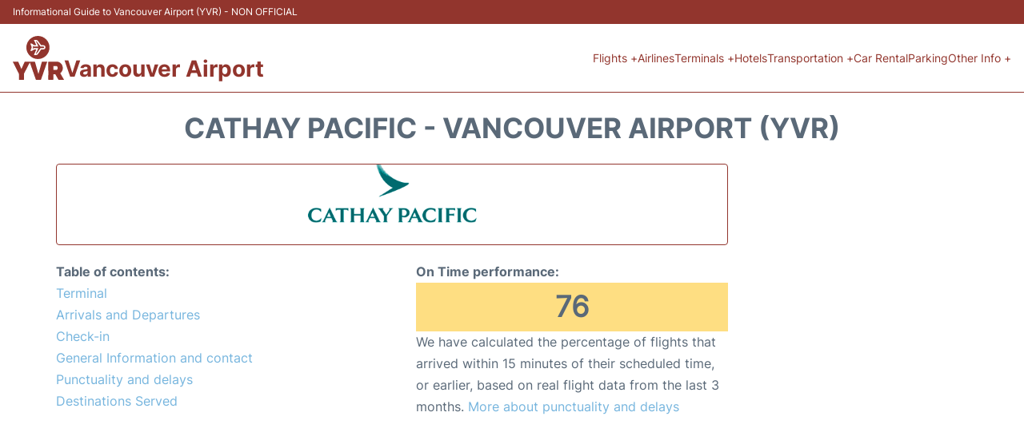

--- FILE ---
content_type: text/html; charset=UTF-8
request_url: https://www.vancouver-airport.com/yvr-airlines/cathay-pacific
body_size: 13952
content:
<!DOCTYPE html PUBLIC "-//W3C//DTD XHTML 1.0 Transitional//EN" "http://www.w3.org/TR/xhtml1/DTD/xhtml1-transitional.dtd">
<html xmlns="http://www.w3.org/1999/xhtml">
<head>
<meta http-equiv="Content-Type" content="text/html; charset=UTF-8" />
		<title>Cathay Pacific - Vancouver Airport (YVR)</title>
	<meta name="description" content="Important information regarding Cathay Pacific (IATA code CX) at Vancouver Airport (YVR): Terminal, Contact, Check-in" />
	<meta name="keywords" content="Cathay Pacific Vancouver Airport, Cathay Pacific YVR, Cathay Pacific YVR airport, Cathay Pacific terminal Vancouver Airport, Cathay Pacific terminal YVR airport" />
		<link rel="stylesheet" href="/css/plantilla/flights-2708.css">
	<link rel="canonical" href="https://www.vancouver-airport.com/yvr-airlines/cathay-pacific" />
		<meta name="viewport" content="width=device-width, initial-scale=1.0">
<link rel="apple-touch-icon" sizes="180x180" href="/apple-touch-icon.png">
<link rel="icon" type="image/png" href="/favicon-32x32.png" sizes="32x32">
<link rel="icon" type="image/png" href="/favicon-16x16.png" sizes="16x16">
<link rel="manifest" href="/manifest.json">
<meta name="theme-color" content="#ffffff">
<link rel="stylesheet" href="/css/plantilla/variables.css">
<style>
    *, *::after, *::before {margin: 0;padding: 0;box-sizing: inherit;}html {font-size: 100%;}@media (min-width: 112.5em) {html {font-size: 120%;}}body {margin: 0 auto;background-color: var(--cw);box-sizing: border-box;font-family: var(--fp);line-height: 1.7;font-weight: 400;color: var(--ct);}strong, b {font-family: var(--fpb);}.container {margin: 0 auto;max-width: 73.75rem !important;padding: 0 1.25rem;}.u-center-text {text-align: center;}.u-align-right {text-align: right;}.u-margin-bottom-big {margin-bottom: 5rem;}@media (max-width: 53.125em) {.u-margin-bottom-big {margin-bottom: 3.125rem !important;}}.u-margin-bottom-medium {margin-bottom: 1.25rem;}@media (max-width: 53.125em) {.u-margin-bottom-medium {margin-bottom: 0.938rem !important;}}.u-margin-bottom-small {margin-bottom: 0.625rem;}.u-margin-top-big {margin-top: 5rem;}.u-margin-top-huge {margin-top: 6.25rem;}.u-no-margin {margin: 0 !important;}.u-padding-top {padding-top: .625rem;}.u-padding-topbot {padding: .625rem 0;}.u-clear::after {content: "";display: table;clear: both;}.u-sticky {position: sticky;top: 2rem;}.u-flex-center {display: flex;justify-content: center;}.ad {margin-bottom: 1.25rem;overflow:auto;text-align:center;}@media (max-width: 53.125em) {.ad{overflow:unset;}}.ad-right {border: 2px solid var(--ct);min-height: 40rem;}@media (max-width: 53.125em) {.ad-right {min-height: 20rem;}}.row {max-width: var(--gw);margin: 0 auto;}.row:not(:last-child) {margin-bottom: var(--gv);}@media (max-width: 53.125em) {.row:not(:last-child) {margin-bottom: var(--gvs);}}.row [class^="col-"] {float: left;}.row [class^="col-"]:not(:last-child) {margin-right: var(--gh);}@media (max-width: 53.125em) {.row [class^="col-"]:not(:last-child) {margin-right: 0;margin-bottom: var(--gvs);}}@media (max-width: 53.125em) {.row [class^="col-"] {width: 100% !important;}}.row .col-1-of-2 {width: calc((100% - var(--gh)) / 2);}.row .col-1-of-3 {width: calc((100% - 2 * var(--gh)) / 3);}.row .col-2-of-3 {width: calc(2 * ((100% - 2 * var(--gh)) / 3) + var(--gh));}.row .col-1-of-4 {width: calc((100% - 3 * var(--gh)) / 4);}.row .col-2-of-4 {width: calc(2 * ((100% - 3 * var(--gh)) / 4) + var(--gh));}.row .col-3-of-4 {width: calc(3 * ((100% - 3 * var(--gh)) / 4) + 2 * var(--gh));}.row .col-2-of-5 {width: calc(2 * ((100% - 4 * var(--gh)) / 5) + var(--gh));}.row .col-3-of-5 {width: calc(3 * ((100% - 4 * var(--gh)) / 5) + 2 * var(--gh));}.row::after {content: "";display: table;clear: both;}.section-content {padding: 1.25rem 0;background-color: var(--cw);}
</style>
<link rel="stylesheet" href="/css/plantilla/content-2708.css">
<script defer data-domain="vancouver-airport.com" src="https://plausible.io/js/script.hash.outbound-links.js"></script>
<script>window.plausible = window.plausible || function() { (window.plausible.q = window.plausible.q || []).push(arguments) }</script>

<script>(function(){
'use strict';var g=function(a){var b=0;return function(){return b<a.length?{done:!1,value:a[b++]}:{done:!0}}},l=this||self,m=/^[\w+/_-]+[=]{0,2}$/,p=null,q=function(){},r=function(a){var b=typeof a;if("object"==b)if(a){if(a instanceof Array)return"array";if(a instanceof Object)return b;var c=Object.prototype.toString.call(a);if("[object Window]"==c)return"object";if("[object Array]"==c||"number"==typeof a.length&&"undefined"!=typeof a.splice&&"undefined"!=typeof a.propertyIsEnumerable&&!a.propertyIsEnumerable("splice"))return"array";
if("[object Function]"==c||"undefined"!=typeof a.call&&"undefined"!=typeof a.propertyIsEnumerable&&!a.propertyIsEnumerable("call"))return"function"}else return"null";else if("function"==b&&"undefined"==typeof a.call)return"object";return b},u=function(a,b){function c(){}c.prototype=b.prototype;a.prototype=new c;a.prototype.constructor=a};var v=function(a,b){Object.defineProperty(l,a,{configurable:!1,get:function(){return b},set:q})};var y=function(a,b){this.b=a===w&&b||"";this.a=x},x={},w={};var aa=function(a,b){a.src=b instanceof y&&b.constructor===y&&b.a===x?b.b:"type_error:TrustedResourceUrl";if(null===p)b:{b=l.document;if((b=b.querySelector&&b.querySelector("script[nonce]"))&&(b=b.nonce||b.getAttribute("nonce"))&&m.test(b)){p=b;break b}p=""}b=p;b&&a.setAttribute("nonce",b)};var z=function(){return Math.floor(2147483648*Math.random()).toString(36)+Math.abs(Math.floor(2147483648*Math.random())^+new Date).toString(36)};var A=function(a,b){b=String(b);"application/xhtml+xml"===a.contentType&&(b=b.toLowerCase());return a.createElement(b)},B=function(a){this.a=a||l.document||document};B.prototype.appendChild=function(a,b){a.appendChild(b)};var C=function(a,b,c,d,e,f){try{var k=a.a,h=A(a.a,"SCRIPT");h.async=!0;aa(h,b);k.head.appendChild(h);h.addEventListener("load",function(){e();d&&k.head.removeChild(h)});h.addEventListener("error",function(){0<c?C(a,b,c-1,d,e,f):(d&&k.head.removeChild(h),f())})}catch(n){f()}};var ba=l.atob("aHR0cHM6Ly93d3cuZ3N0YXRpYy5jb20vaW1hZ2VzL2ljb25zL21hdGVyaWFsL3N5c3RlbS8xeC93YXJuaW5nX2FtYmVyXzI0ZHAucG5n"),ca=l.atob("WW91IGFyZSBzZWVpbmcgdGhpcyBtZXNzYWdlIGJlY2F1c2UgYWQgb3Igc2NyaXB0IGJsb2NraW5nIHNvZnR3YXJlIGlzIGludGVyZmVyaW5nIHdpdGggdGhpcyBwYWdlLg=="),da=l.atob("RGlzYWJsZSBhbnkgYWQgb3Igc2NyaXB0IGJsb2NraW5nIHNvZnR3YXJlLCB0aGVuIHJlbG9hZCB0aGlzIHBhZ2Uu"),ea=function(a,b,c){this.b=a;this.f=new B(this.b);this.a=null;this.c=[];this.g=!1;this.i=b;this.h=c},F=function(a){if(a.b.body&&!a.g){var b=
function(){D(a);l.setTimeout(function(){return E(a,3)},50)};C(a.f,a.i,2,!0,function(){l[a.h]||b()},b);a.g=!0}},D=function(a){for(var b=G(1,5),c=0;c<b;c++){var d=H(a);a.b.body.appendChild(d);a.c.push(d)}b=H(a);b.style.bottom="0";b.style.left="0";b.style.position="fixed";b.style.width=G(100,110).toString()+"%";b.style.zIndex=G(2147483544,2147483644).toString();b.style["background-color"]=I(249,259,242,252,219,229);b.style["box-shadow"]="0 0 12px #888";b.style.color=I(0,10,0,10,0,10);b.style.display=
"flex";b.style["justify-content"]="center";b.style["font-family"]="Roboto, Arial";c=H(a);c.style.width=G(80,85).toString()+"%";c.style.maxWidth=G(750,775).toString()+"px";c.style.margin="24px";c.style.display="flex";c.style["align-items"]="flex-start";c.style["justify-content"]="center";d=A(a.f.a,"IMG");d.className=z();d.src=ba;d.style.height="24px";d.style.width="24px";d.style["padding-right"]="16px";var e=H(a),f=H(a);f.style["font-weight"]="bold";f.textContent=ca;var k=H(a);k.textContent=da;J(a,
e,f);J(a,e,k);J(a,c,d);J(a,c,e);J(a,b,c);a.a=b;a.b.body.appendChild(a.a);b=G(1,5);for(c=0;c<b;c++)d=H(a),a.b.body.appendChild(d),a.c.push(d)},J=function(a,b,c){for(var d=G(1,5),e=0;e<d;e++){var f=H(a);b.appendChild(f)}b.appendChild(c);c=G(1,5);for(d=0;d<c;d++)e=H(a),b.appendChild(e)},G=function(a,b){return Math.floor(a+Math.random()*(b-a))},I=function(a,b,c,d,e,f){return"rgb("+G(Math.max(a,0),Math.min(b,255)).toString()+","+G(Math.max(c,0),Math.min(d,255)).toString()+","+G(Math.max(e,0),Math.min(f,
255)).toString()+")"},H=function(a){a=A(a.f.a,"DIV");a.className=z();return a},E=function(a,b){0>=b||null!=a.a&&0!=a.a.offsetHeight&&0!=a.a.offsetWidth||(fa(a),D(a),l.setTimeout(function(){return E(a,b-1)},50))},fa=function(a){var b=a.c;var c="undefined"!=typeof Symbol&&Symbol.iterator&&b[Symbol.iterator];b=c?c.call(b):{next:g(b)};for(c=b.next();!c.done;c=b.next())(c=c.value)&&c.parentNode&&c.parentNode.removeChild(c);a.c=[];(b=a.a)&&b.parentNode&&b.parentNode.removeChild(b);a.a=null};var ia=function(a,b,c,d,e){var f=ha(c),k=function(n){n.appendChild(f);l.setTimeout(function(){f?(0!==f.offsetHeight&&0!==f.offsetWidth?b():a(),f.parentNode&&f.parentNode.removeChild(f)):a()},d)},h=function(n){document.body?k(document.body):0<n?l.setTimeout(function(){h(n-1)},e):b()};h(3)},ha=function(a){var b=document.createElement("div");b.className=a;b.style.width="1px";b.style.height="1px";b.style.position="absolute";b.style.left="-10000px";b.style.top="-10000px";b.style.zIndex="-10000";return b};var K={},L=null;var M=function(){},N="function"==typeof Uint8Array,O=function(a,b){a.b=null;b||(b=[]);a.j=void 0;a.f=-1;a.a=b;a:{if(b=a.a.length){--b;var c=a.a[b];if(!(null===c||"object"!=typeof c||Array.isArray(c)||N&&c instanceof Uint8Array)){a.g=b-a.f;a.c=c;break a}}a.g=Number.MAX_VALUE}a.i={}},P=[],Q=function(a,b){if(b<a.g){b+=a.f;var c=a.a[b];return c===P?a.a[b]=[]:c}if(a.c)return c=a.c[b],c===P?a.c[b]=[]:c},R=function(a,b,c){a.b||(a.b={});if(!a.b[c]){var d=Q(a,c);d&&(a.b[c]=new b(d))}return a.b[c]};
M.prototype.h=N?function(){var a=Uint8Array.prototype.toJSON;Uint8Array.prototype.toJSON=function(){var b;void 0===b&&(b=0);if(!L){L={};for(var c="ABCDEFGHIJKLMNOPQRSTUVWXYZabcdefghijklmnopqrstuvwxyz0123456789".split(""),d=["+/=","+/","-_=","-_.","-_"],e=0;5>e;e++){var f=c.concat(d[e].split(""));K[e]=f;for(var k=0;k<f.length;k++){var h=f[k];void 0===L[h]&&(L[h]=k)}}}b=K[b];c=[];for(d=0;d<this.length;d+=3){var n=this[d],t=(e=d+1<this.length)?this[d+1]:0;h=(f=d+2<this.length)?this[d+2]:0;k=n>>2;n=(n&
3)<<4|t>>4;t=(t&15)<<2|h>>6;h&=63;f||(h=64,e||(t=64));c.push(b[k],b[n],b[t]||"",b[h]||"")}return c.join("")};try{return JSON.stringify(this.a&&this.a,S)}finally{Uint8Array.prototype.toJSON=a}}:function(){return JSON.stringify(this.a&&this.a,S)};var S=function(a,b){return"number"!==typeof b||!isNaN(b)&&Infinity!==b&&-Infinity!==b?b:String(b)};M.prototype.toString=function(){return this.a.toString()};var T=function(a){O(this,a)};u(T,M);var U=function(a){O(this,a)};u(U,M);var ja=function(a,b){this.c=new B(a);var c=R(b,T,5);c=new y(w,Q(c,4)||"");this.b=new ea(a,c,Q(b,4));this.a=b},ka=function(a,b,c,d){b=new T(b?JSON.parse(b):null);b=new y(w,Q(b,4)||"");C(a.c,b,3,!1,c,function(){ia(function(){F(a.b);d(!1)},function(){d(!0)},Q(a.a,2),Q(a.a,3),Q(a.a,1))})};var la=function(a,b){V(a,"internal_api_load_with_sb",function(c,d,e){ka(b,c,d,e)});V(a,"internal_api_sb",function(){F(b.b)})},V=function(a,b,c){a=l.btoa(a+b);v(a,c)},W=function(a,b,c){for(var d=[],e=2;e<arguments.length;++e)d[e-2]=arguments[e];e=l.btoa(a+b);e=l[e];if("function"==r(e))e.apply(null,d);else throw Error("API not exported.");};var X=function(a){O(this,a)};u(X,M);var Y=function(a){this.h=window;this.a=a;this.b=Q(this.a,1);this.f=R(this.a,T,2);this.g=R(this.a,U,3);this.c=!1};Y.prototype.start=function(){ma();var a=new ja(this.h.document,this.g);la(this.b,a);na(this)};
var ma=function(){var a=function(){if(!l.frames.googlefcPresent)if(document.body){var b=document.createElement("iframe");b.style.display="none";b.style.width="0px";b.style.height="0px";b.style.border="none";b.style.zIndex="-1000";b.style.left="-1000px";b.style.top="-1000px";b.name="googlefcPresent";document.body.appendChild(b)}else l.setTimeout(a,5)};a()},na=function(a){var b=Date.now();W(a.b,"internal_api_load_with_sb",a.f.h(),function(){var c;var d=a.b,e=l[l.btoa(d+"loader_js")];if(e){e=l.atob(e);
e=parseInt(e,10);d=l.btoa(d+"loader_js").split(".");var f=l;d[0]in f||"undefined"==typeof f.execScript||f.execScript("var "+d[0]);for(;d.length&&(c=d.shift());)d.length?f[c]&&f[c]!==Object.prototype[c]?f=f[c]:f=f[c]={}:f[c]=null;c=Math.abs(b-e);c=1728E5>c?0:c}else c=-1;0!=c&&(W(a.b,"internal_api_sb"),Z(a,Q(a.a,6)))},function(c){Z(a,c?Q(a.a,4):Q(a.a,5))})},Z=function(a,b){a.c||(a.c=!0,a=new l.XMLHttpRequest,a.open("GET",b,!0),a.send())};(function(a,b){l[a]=function(c){for(var d=[],e=0;e<arguments.length;++e)d[e-0]=arguments[e];l[a]=q;b.apply(null,d)}})("__d3lUW8vwsKlB__",function(a){"function"==typeof window.atob&&(a=window.atob(a),a=new X(a?JSON.parse(a):null),(new Y(a)).start())});}).call(this);

window.__d3lUW8vwsKlB__("[base64]");</script>
        <script async src="//pagead2.googlesyndication.com/pagead/js/adsbygoogle.js"></script>
        <script>
            (adsbygoogle = window.adsbygoogle || []).push({
                google_ad_client: "ca-pub-1905334826690318",
                enable_page_level_ads: true
            });
        </script>
    </head>

<body>

<style>
    :root {
        --h-ct: var(--c1);
        --h-cbg: var(--cw);
        --h-svg: var(--c1);
        --h-cT: var(--c1);
    }
    .header__logo--title,.toggleDisplay{line-height:1;font-family:var(--fpb)}.menu__list-item--submenu>a.menu__link:hover,.menu__list-item>a.menu__link:hover,.toggleDisplay{font-weight:700}header{margin:0;font-size:.875rem}.header__bot{background-color:var(--h-cbg);color:var(--h-ct);padding:15px 16px;position:relative;border-bottom:1px solid}.header__top{padding:5px 16px;display:flex;justify-content:space-between;gap:20px;background-color:var(--c1);color:var(--cw);font-size:12px}.header__main,.menu__list{display:flex;align-items:center}.header__main{position:relative;justify-content:space-between}.header__logo{display:flex;align-items:flex-end;gap:1rem}.header__logo--title{font-size:28px;text-decoration:none;color:var(--h-cT)}.header__logo img{width:3rem}.header__logo svg{width:4rem;fill:var(--h-svg)}.header__info{display:flex;flex-direction:column;gap:5px}.header__info span{font-size:14px;text-wrap:balance;line-height:1.2}.menu{z-index:999}.menu__list{position:relative;gap:1rem}.menu__link:link,.menu__link:visited{display:inline-block;width:100%;text-decoration:none;color:var(--h-ct);transition:.2s;text-wrap:nowrap}.menu [class^=menu__list-item]{transition:.2s;position:relative}.menu [class^=menu__list-item]:hover .menu__submenu{display:block}.menu__list-item--submenu>.menu__link{width:auto}.menu__list-item--submenu>.menu__link::before{content:attr(data-text) " +"}.menu__submenu{display:none;position:absolute;background-color:var(--h-cbg);z-index:10;top:100%;left:0;border:1px solid;min-width:100%;border-radius:4px}.menu__list-item--subitem{border:0;transition:2s}.menu__list-item--subitem .menu__link{padding:.5rem .75rem!important}.menu__list-item--subitem:hover .menu__link{text-decoration:underline}.menu__list-item>a.menu__link:before{content:attr(data-text)}.menu__list-item--submenu>a.menu__link:before{content:attr(data-text) " +"}.menu__list-item--submenu>a.menu__link:before,.menu__list-item>a.menu__link:before{font-weight:700;height:0;overflow:hidden;visibility:hidden;display:block}a.menu__link:has(+ ul:hover){font-weight:700}.nav-toggle,.nav-toggle__checkbox{display:none}.nav-toggle__button{display:inline-block;height:3rem;width:3rem;text-align:center;cursor:pointer}.nav-toggle__icon{position:relative;margin-top:1.45rem}.nav-toggle__icon,.nav-toggle__icon::after,.nav-toggle__icon::before{width:1.65rem;height:3px;background-color:var(--h-ct);display:inline-block}.nav-toggle__icon::after,.nav-toggle__icon::before{content:"";position:absolute;left:0;transition:.2s}.nav-toggle__icon::before{top:-.5rem}.nav-toggle__icon::after{top:.5rem}.nav-toggle__checkbox:checked+.nav-toggle__button .nav-toggle__icon{background-color:transparent}.nav-toggle__checkbox:checked+.nav-toggle__button .nav-toggle__icon::before{top:0;transform:rotate(135deg)}.nav-toggle__checkbox:checked+.nav-toggle__button .nav-toggle__icon::after{top:0;transform:rotate(-135deg)}.toggleDisplay{display:none;position:absolute;top:.375rem;right:2.2rem;color:var(--c1);font-size:1.875rem;cursor:pointer}ul{list-style:none}.lang{display:flex!important;align-items:center;gap:5px}@media (max-width:53.125em){.header__logo{width:100%;justify-content:space-between}.header__info{text-align:center}.menu{position:absolute;background-color:var(--h-cbg);top:calc(100% + .5rem);width:100vw;left:-1.25rem}.menu__list{border-bottom:1px solid var(--c1);display:block;padding:0 1.25rem 1.25rem}.menu__link:link,.menu__link:visited{padding:.875rem 0}.menu [class^=menu__list-item],.nav-toggle{display:block}.menu [class^=menu__list-item]:hover .menu__submenu{display:inherit}.menu__list-item--submenu{position:relative}.menu__submenu{display:none;width:100%;position:relative;top:0;background-color:var(--h-cbg);border:0;min-width:initial}.menu__list-item--subitem{width:100%}.menu .container{padding:0}.toggleDisplay{display:inline-block}.toggleVisible{display:block;max-height:62.5rem;overflow-y:hidden;transition:max-height 1s ease-out}.toggleHidden{max-height:0;overflow-y:hidden;padding:0}.lang{gap:0}.lang span{padding:.5rem .75rem}.lang__ul{display:flex}.lang__ul li{width:initial}.lang__ul a{text-decoration:underline!important}}.menu__submenu--last{left:unset;right:0}
</style>
<header>
    <div class="header__top">
        <span>Informational Guide to Vancouver Airport (YVR) - NON OFFICIAL</span>
    </div>
    <div class="header__bot">
        <div class="header__main">
            
            <div class="header__logo">
                <a href="https://www.vancouver-airport.com" title="Vancouver Airport">
                    <?xml version="1.0" encoding="UTF-8"?>
<svg id="Capa_1" xmlns="http://www.w3.org/2000/svg" viewBox="0 0 186.81 160.74">
  <path d="M133.88,42.25c.3,23.01-18.94,42.34-42.25,42.33-23.25,0-42.32-19.29-42.27-42.37C49.39,19.23,68.41-.01,91.66,0c23.28.01,42.47,19.3,42.22,42.25ZM107.2,49.46c2.02-.06,3.53,0,5.05-.19,3.98-.5,6.72-3.44,6.91-7.5.17-3.64-2.61-6.99-6.43-7.65-2.65-.45-5.34-.14-8.01-.19-.83-.02-1.41-.24-1.92-.94-3.62-4.92-7.33-9.78-10.92-14.73-1.72-2.37-3.98-3.48-6.84-3.52-2.24-.03-4.47,0-6.71,0-1.48,0-1.52.02-.91,1.32,2.58,5.49,5.18,10.98,7.78,16.47.57,1.22.49,1.37-.84,1.38-2,.01-3.99,0-5.99,0-.54,0-1.01-.11-1.44-.46-1.26-1.05-2.64-1.97-3.79-3.12-2.01-2.02-4.24-3.03-7.16-2.67-1.78.22-1.85.1-1.28,1.76,1.31,3.77,2.61,7.55,3.95,11.31.26.73.24,1.36-.03,2.07-1.36,3.59-2.65,7.19-4.01,10.78-.32.85-.13,1.2.78,1.17.68-.02,1.37-.07,2.04.01,1.9.24,3.58-.24,4.93-1.59,3.28-3.3,7.25-4.38,11.77-3.74.04,0,.08,0,.12,0,1.47.02,1.52.13.91,1.51-2.57,5.85-5.13,11.71-7.69,17.56-.51,1.17-.43,1.31.82,1.32,2.32.01,4.63.04,6.95-.01,2.68-.06,4.86-1.16,6.41-3.39,3.13-4.49,6.38-8.9,9.34-13.5,1.65-2.56,3.33-4.49,6.19-3.48Z"/>
  <path d="M62.11,96.95c-1.24,2.37-2.34,4.44-3.42,6.53-5.8,11.26-11.59,22.53-17.4,33.78-.47.92-.69,1.83-.69,2.86.03,6.27.01,12.55.01,18.82,0,1.76,0,1.77-1.7,1.77-4.96,0-9.91,0-14.87,0-1.7,0-1.71,0-1.71-1.76,0-6.31-.01-12.63.01-18.94,0-.99-.21-1.87-.66-2.75-7.03-13.78-14.03-27.56-21.05-41.35-.16-.32-.32-.65-.48-.96-.36-.68-.12-.95.61-.95,5.99,0,11.99,0,17.98,0,.74,0,1.03.41,1.3,1.01,3.57,8.21,7.16,16.4,10.75,24.6.02.04.02.08.04.11.17.31.18.82.57.84.42.03.47-.48.61-.79,1.17-2.58,2.33-5.17,3.49-7.76,2.51-5.62,5.04-11.23,7.51-16.86.41-.93,1.01-1.16,1.95-1.16,11.31.02,22.62.04,33.93-.01,1.28,0,1.81.4,2.16,1.62,3.97,14.03,7.99,28.05,12.01,42.07.11.37.23.73.61,1.1.61-2.13,1.23-4.26,1.83-6.4,3.48-12.35,6.96-24.69,10.41-37.04.27-.96.71-1.35,1.75-1.34,5.55.05,11.11.02,16.67.02,1.3,0,1.35.08.93,1.28-7.34,21.31-14.69,42.61-22.01,63.93-.39,1.13-.94,1.55-2.15,1.53-5.07-.06-10.15-.05-15.23,0-1.08.01-1.62-.29-2-1.37-6.71-19.37-13.47-38.72-20.22-58.07-.47-1.35-.96-2.69-1.56-4.34Z"/>
  <path d="M129.53,127.28c0-10.47,0-20.94,0-31.4q0-1.87,1.83-1.88c9.35,0,18.7.07,28.05-.02,8.32-.08,14.6,3.56,19.17,10.29,5.66,8.34,5.3,19.36-.78,27.38-1.11,1.47-2.34,2.85-3.84,3.92-.76.54-.78.98-.33,1.76,3.89,6.7,7.74,13.43,11.61,20.14.46.8.91,1.6,1.38,2.39.35.59.27.88-.47.86-.8-.02-1.6,0-2.4,0-5.07,0-10.15-.04-15.22.03-1.2.02-1.88-.37-2.47-1.41-3.38-5.98-6.84-11.92-10.23-17.89-.45-.8-.96-1.16-1.88-1.12-1.56.06-3.12.07-4.67,0-1.1-.05-1.46.33-1.45,1.44.04,5.71.02,11.43.02,17.14q0,1.81-1.77,1.82c-4.99,0-9.99-.03-14.98.02-1.21.01-1.58-.37-1.58-1.58.04-10.63.02-21.26.02-31.88ZM147.83,117.1c0,1.95.03,3.91-.01,5.86-.02.9.27,1.3,1.23,1.29,3.39-.04,6.78-.02,10.17-.01.97,0,1.76-.35,2.46-1.03,2.68-2.62,2.97-8.44.53-11.27-.85-.98-1.79-1.84-3.21-1.84-3.35,0-6.7,0-10.05-.01-.83,0-1.13.35-1.12,1.15.03,1.95,0,3.91,0,5.86Z"/>
  <path d="M72.21,46.96c.47-1.25.9-2.52,1.41-3.74.39-.94.41-1.81.04-2.77-.55-1.39-.98-2.83-1.22-4.4.86.68,1.74,1.34,2.57,2.05.52.44,1.08.61,1.76.61,5.07-.01,10.15,0,15.22-.01,1.29,0,1.36-.1.81-1.28-2.58-5.5-5.18-10.98-7.76-16.48-.17-.37-.62-.77-.27-1.19.33-.39.83-.11,1.25-.04.8.14,1.35.63,1.82,1.26,4.09,5.52,8.21,11.02,12.28,16.56.6.82,1.25,1.21,2.28,1.19,2.72-.06,5.43-.02,8.15-.01.48,0,.97.02,1.43.12,1.5.33,2.5,1.63,2.38,3.02-.12,1.43-1.38,2.62-2.92,2.64-3.08.04-6.15.03-9.23,0-.8,0-1.33.25-1.79.92-4.14,5.98-8.32,11.93-12.46,17.9-.63.91-1.37,1.54-2.49,1.68-.86.11-1.13-.17-.76-1,1.06-2.41,2.11-4.83,3.17-7.25,1.6-3.66,3.18-7.33,4.81-10.97.43-.95.23-1.28-.82-1.28-4.95.03-9.91.03-14.86,0-.99,0-1.63.56-2.34,1.07-.74.52-1.48,1.04-2.21,1.57-.08-.05-.16-.11-.25-.16Z"/>
</svg>                </a>
                <div class="header__info">
                    <a href="https://www.vancouver-airport.com" class="header__logo--title">Vancouver Airport</a>
                </div>
                
                <div class="nav-toggle">
                    <input type="checkbox" class="nav-toggle__checkbox" id="navi-toggle" autocomplete="off">
                    <label for="navi-toggle" class="nav-toggle__button">
                        <span class="nav-toggle__icon">
                            &nbsp;
                        </span>
                    </label>
                </div>
            </div>

            <nav class="menu toggleHidden">
                <ul class="menu__list">
                                            <li class="menu__list-item--submenu">
                                <a class="menu__link" title="Flights" href="#" data-text="Flights" >
                                    Flights +                                </a>
                                                                        <ul class="menu__submenu toggleHidden ">
                                                                                            <li class="menu__list-item--subitem">
                                                        <a class="menu__link" title="Arrivals" href="/yvr-arrivals" >
                                                            Arrivals                                                        </a>
                                                    </li>
                                                                                                    <li class="menu__list-item--subitem">
                                                        <a class="menu__link" title="Departures" href="/yvr-departures" >
                                                            Departures                                                        </a>
                                                    </li>
                                                                                                    <li class="menu__list-item--subitem">
                                                        <a class="menu__link" title="Flight Status" href="/yvr-flight-status" >
                                                            Flight Status                                                        </a>
                                                    </li>
                                                                                        </ul>
                                                                </li>
                                                    <li class="menu__list-item">
                                <a class="menu__link" title="Airlines" href="/yvr-airlines" data-text="Airlines" >
                                    Airlines                                </a>
                                                            </li>
                                                    <li class="menu__list-item--submenu">
                                <a class="menu__link" title="Terminals" href="/terminals.php" data-text="Terminals" >
                                    Terminals +                                </a>
                                                                        <ul class="menu__submenu toggleHidden ">
                                                                                            <li class="menu__list-item--subitem">
                                                        <a class="menu__link" title="Main Terminal" href="/main-terminal.php" >
                                                            Main Terminal                                                        </a>
                                                    </li>
                                                                                                    <li class="menu__list-item--subitem">
                                                        <a class="menu__link" title="South Terminal" href="/south-terminal.php" >
                                                            South Terminal                                                        </a>
                                                    </li>
                                                                                        </ul>
                                                                </li>
                                                    <li class="menu__list-item">
                                <a class="menu__link" title="Hotels near Vancouver Airport" href="https://www.booking.com/airport/ca/yvr.en-gb.html?aid=358577;label=YVR" data-text="Hotels" target="_blank">
                                    Hotels                                </a>
                                                            </li>
                                                    <li class="menu__list-item--submenu">
                                <a class="menu__link" title="Transportation" href="/transportation.php" data-text="Transportation" >
                                    Transportation +                                </a>
                                                                        <ul class="menu__submenu toggleHidden ">
                                                                                            <li class="menu__list-item--subitem">
                                                        <a class="menu__link" title="Bus" href="/bus.php" >
                                                            Bus                                                        </a>
                                                    </li>
                                                                                                    <li class="menu__list-item--subitem">
                                                        <a class="menu__link" title="Taxi" href="/taxi.php" >
                                                            Taxi                                                        </a>
                                                    </li>
                                                                                                    <li class="menu__list-item--subitem">
                                                        <a class="menu__link" title="Skytrain" href="/skytrain.php" >
                                                            Skytrain                                                        </a>
                                                    </li>
                                                                                                    <li class="menu__list-item--subitem">
                                                        <a class="menu__link" title="Transfers" href="/transfers.php" >
                                                            Transfers                                                        </a>
                                                    </li>
                                                                                        </ul>
                                                                </li>
                                                    <li class="menu__list-item">
                                <a class="menu__link" title="Car Rental Vancouver Airport" href="/car-rental.php" data-text="Car Rental" >
                                    Car Rental                                </a>
                                                            </li>
                                                    <li class="menu__list-item">
                                <a class="menu__link" title="Parking" href="/parking.php" data-text="Parking" >
                                    Parking                                </a>
                                                            </li>
                                                    <li class="menu__list-item--submenu">
                                <a class="menu__link" title="Other Info" href="#" data-text="Other Info" >
                                    Other Info +                                </a>
                                                                        <ul class="menu__submenu toggleHidden menu__submenu--last">
                                                                                            <li class="menu__list-item--subitem">
                                                        <a class="menu__link" title="Services" href="/services.php" >
                                                            Services                                                        </a>
                                                    </li>
                                                                                                    <li class="menu__list-item--subitem">
                                                        <a class="menu__link" title="Lounges" href="/lounges.php" >
                                                            Lounges                                                        </a>
                                                    </li>
                                                                                                    <li class="menu__list-item--subitem">
                                                        <a class="menu__link" title="Review" href="/review.php" >
                                                            Review                                                        </a>
                                                    </li>
                                                                                        </ul>
                                                                </li>
                                        </ul>
            </nav>
            
            
        </div>
    </div>

  <script>
    const menuToggle=document.querySelector(".nav-toggle"),menuCheckBox=document.querySelector(".nav-toggle__checkbox"),menuMobile=document.querySelector(".menu"),menuIdiomes=document.querySelector(".header__lang"),menuItems=document.querySelectorAll(".menu__list-item--submenu");function toggleMenu(){menuCheckBox.checked?(menuMobile.classList.replace("toggleHidden","toggleVisible"),menuIdiomes.classList.replace("toggleHidden","toggleVisible")):(menuMobile.classList.replace("toggleVisible","toggleHidden"),menuIdiomes.classList.replace("toggleVisible","toggleHidden"))}function toggleSubMenu(){if(this.lastElementChild.classList.contains("toggleVisible")){this.lastElementChild.classList.replace("toggleVisible","toggleHidden");let e=this.querySelector(".toggleDisplay");e.textContent="+"}else{this.lastElementChild.classList.replace("toggleHidden","toggleVisible");let l=this.querySelector(".toggleDisplay");l.textContent="−"}}menuToggle.addEventListener("click",toggleMenu),menuItems.forEach(e=>{e.querySelector(".toggleDisplay"),e.addEventListener("click",toggleSubMenu)});
  </script>
  <div class="clear"></div>
</header>
	<main>
		<div class="section-content">
			<div class="container">

				<div class="content-text">
											<div class="u-center-text u-margin-bottom-medium">
							<h1 class="heading-primary">Cathay Pacific - Vancouver Airport (YVR)</h1>
						</div>
																				</div>
				
				<div class="row">
					<div class="col-3-of-4 content-text">

						<div id="airline_img"><img src="/images/airlines17/cathay-pacific.png" alt="Cathay Pacific" width="230" class="img-airline"/></div>
						<div id="airline_text">

														
							<div class="row">
								<div class="col-1-of-2 flight-content__table">
									<b>Table of contents:</b>
									<a href="#Terminal_Gates">Terminal</a>
									<a href="#Arrivals_Departures">Arrivals and Departures</a>
									<a href="#Checkin">Check-in</a>
									<a href="#General_information">General Information and contact</a>
									<a href="#Punctuality_and_delays">Punctuality and delays</a>
									<a href="#Destinations">Destinations Served</a>
								</div>
								<div class="col-1-of-2">
									<b>On Time performance:</b><br>

																		<div style="text-align: center;background-color: #fede82;" >
										<span style="font-size: 36px;font-weight: bold;">
																					76																				</span>
									</div>
																			We have calculated the percentage of flights that arrived within 15 minutes of their scheduled time, or earlier, based on real flight data from the last 3 months. <a href='#Punctuality_and_delays'>More about punctuality and delays</a>																	</div>
							</div>



							<div class="ad">
							
		<script async src="//pagead2.googlesyndication.com/pagead/js/adsbygoogle.js"></script>
		<!-- vancouver - airline - topR -->
		<ins class="adsbygoogle"
			 style="display:block"
			 data-ad-client="ca-pub-1905334826690318"
			 data-ad-slot="3313666855"
			 data-ad-format="auto"></ins>
		<script>
		(adsbygoogle = window.adsbygoogle || []).push({});
		</script>
								</div>

							<!-- terminal -->

							<h2 id="Terminal_Gates">Terminal</h2> 
																																			<h3>Arrivals and Departures Terminal:</h3><p>Cathay Pacific uses <b>Terminal M - Main Terminal</b> at Vancouver Airport.</p>
																														
							<!-- flights -->
															<h2 id="Arrivals_Departures">Arrivals and Departures</h2> 

																	<p>Follow the links below in order to see all the flights scheduled for Cathay Pacific</p>
									<p>
										- <a href='/yvr-arrivals-airline-cathay-pacific' style='text-decoration:underline;'>Cathay Pacific Arrivals</a><br>
										- <a href='/yvr-departures-airline-cathay-pacific' style='text-decoration:underline;'>Cathay Pacific Departures</a>									</p>
															

							
							<!-- check-in -->
							<h2 id="Checkin">Check-in</h2> 
															<p>In order to check in for your flight at Vancouver Airport (YVR), go to the terminal where your flight departs from, or follow the instructions provided in your ticket.</p>
							
							<!-- general information -->
							<h2 id="General_information">General Information and contact</h2>
							<p>
																	- <b>IATA Code:</b> CX<br>
																									- <b>Website:</b> <a href="https://www.cathaypacific.com/cx/en_US.html" target="_blank" style="text-decoration:underline;">www.cathaypacific.com/cx/en_US.html</a><br>
																
																								<!--  -->
															</p>

							<!-- codeshare -->
															<h2>Codeshare</h2>
																	<p>This airline operate some flights, but other flights are codeshare flights operated by the following airlines</p>
																<p>
																	-  <a href="/yvr-airlines/westjet" style="text-decoration:underline;">WestJet</a><br>
																	-  <a href="/yvr-airlines/air-canada" style="text-decoration:underline;">Air Canada</a><br>
																	-  <a href="/yvr-airlines/alaska-air" style="text-decoration:underline;">Alaska Airlines</a><br>
																</p>
								
							

							<!-- punctuality -->
							<h2 id="Punctuality_and_delays">Punctuality and delays</h2>
							<p>
									
									We have gathered data from recent months and present below an analysis of how timely the flights have been.<br><br>
									<div class="row">
										<div class="col-1-of-2">
											<div class="u-flex-center" style="height: 300px">
											<canvas id="otp"></canvas>
											</div>
										</div>
										<div class="col-1-of-2">
											In terms of On-Time Performance, by analyzing the flight data from the last three months, spanning from October 18, 2025 to January 17, 2026, we have obtained these figures.<br>
											<b>Total number of flights:</b> 172<br>
											<b>On Time:</b> 131 ( 76 % )<br>
											<b>Moderate Delay:</b> 21 ( 12 % )<br>
											<b>Significant Delay:</b> 15 ( 9 % )<br>
											<b>Major Delay:</b> 5 ( 3 % )<br>
											<b>Canceled:</b> 0 ( 0 % )<br>
											<b>Diverted:</b> 0 ( 0 % )<br>
											<br>
											<b>Average Delay:</b> 12 minutes.
										</div>
									</div>	
																									<b>Delays analyzed by Weekday</b>: We have gathered available data from last six months, spanning from <b>July 18, 2025</b> to <b>January 17, 2026</b>. Next, you can observe the results broken down by day of the week: number of flights analyzed, on-time performance per day, and average delay per day.<br><br>
									<div class="row">
										<div class="col-1-of-2">
											<div style="height: 260px">
												<canvas id="week_totals"></canvas>
											</div>
										</div>
										<div class="col-1-of-2">
											<div style="height: 260px">
												<canvas id="weekday"></canvas>
											</div>
										</div>
									</div>			
																																		<b>Delays analyzed by Month</b>: We have gathered available data from last twelve closed months, spanning from <b>January 02, 2025</b> to <b>December 31, 2025</b>. Next, you can observe the results broken down by month: number of flights analyzed, on-time performance per month, and average delay per month.<br><br>
									<div class="row">
										<div class="col-1-of-2">
											<div style="height: 260px">
												<canvas id="month_totals"></canvas>
											</div>
										</div>
										<div class="col-1-of-2">
											<div style="height: 260px">
												<canvas id="month"></canvas>
											</div>
										</div>
										
									</div>			
																								
								<script src="https://cdn.jsdelivr.net/npm/chart.js"></script>
								<script>
								const ctx_weekday = document.getElementById('weekday');

								new Chart(ctx_weekday, {
									type: 'bar',
									data: {
									labels: ['Monday', 'Tuesday', 'Wednesday', 'Thursday', 'Friday', 'Saturday', 'Sunday'],
									datasets: [
										{
										label: 'average delays by day (minutes)',
										data: ['19', '18', '20', '18', '24', '20', '26'],
										borderWidth: 1,
										yAxisID: 'y',
									},
									{
										label: 'on time performance (%)',
										data: ['59', '68', '63', '72', '62', '64', '56'],
										borderWidth: 1,
										yAxisID: 'y1'
									},
									]
									},
									options: {
										maintainAspectRatio: false,
										scales: {
										y: {
											type:'linear',
											display: 'true',
											position: 'left',
											beginAtZero: true,
											suggestedMax: 60,
										},
										y1: {
											type:'linear',
											display: 'true',
											position: 'right',
											beginAtZero: true,
											grid: {
												drawOnChartArea: false,
											},
											max: 100,
										}
									}
									}
								});
								</script>
								<script>
								const ctx_month = document.getElementById('month');
								
								new Chart(ctx_month, {
									type: 'bar',
									data: {
									labels: ['Jan', 'Feb', 'Mar', 'Apr', 'May', 'Jun', 'Jul', 'Aug', 'Sep', 'Oct', 'Nov', 'Dec'],
									datasets: [
										{
										label: 'average delays by month (minutes)',
										data: ['8', '10', '17', '14', '9', '9', '25', '46', '17', '8', '11', '15'],
										borderWidth: 1,
										yAxisID: 'y',
										},
										{
										label: 'on time performance (%)',
										data: ['77', '68', '56', '66', '72', '82', '40', '35', '74', '82', '83', '63'],
										borderWidth: 1,
										yAxisID: 'y1',
										},
									]
									},
									options: {
									maintainAspectRatio: false,
									scales: {
										y: {
											type:'linear',
											display: 'true',
											position: 'left',
											beginAtZero: true,
											suggestedMax: 60,
										},
										y1: {
											type:'linear',
											display: 'true',
											position: 'right',
											beginAtZero: true,
											grid: {
												drawOnChartArea: false,
											},
											max: 100,
										}
									}
									}
								});
								</script>
								<script>
								const ctx_month_totals = document.getElementById('month_totals');
								
								new Chart(ctx_month_totals, {
									type: 'bar',
									data: {
									labels: ['Jan', 'Feb', 'Mar', 'Apr', 'May', 'Jun', 'Jul', 'Aug', 'Sep', 'Oct', 'Nov', 'Dec'],
									datasets: [
										{
										label: 'flights analyzed by month',
										data: ['60', '56', '61', '62', '65', '72', '75', '75', '70', '66', '48', '62'],
										backgroundColor: 'rgba(110, 110, 110, 0.5)', 
										borderColor: 'rgba(110, 110, 110, 1)',
										borderWidth: 1,
										},
									]
									},
									options: {
									maintainAspectRatio: false,
									scales: {
										y: {
										beginAtZero: true
										}
									}
									}
								});
								</script>
								<script>
								const ctx_week_totals = document.getElementById('week_totals');
								
								new Chart(ctx_week_totals, {
									type: 'bar',
									data: {
									labels: ['Monday', 'Tuesday', 'Wednesday', 'Thursday', 'Friday', 'Saturday', 'Sunday'],
									datasets: [
										{
										label: 'flights analyzed by weekday',
										data: ['63', '47', '63', '46', '69', '53', '48'],
										backgroundColor: 'rgba(110, 110, 110, 0.5)', 
										borderColor: 'rgba(110, 110, 110, 1)',
										borderWidth: 1,
										},
									]
									},
									options: {
									maintainAspectRatio: false,
									scales: {
										y: {
										beginAtZero: true
										}
									}
									}
								});
								</script>
								<script>
								const ctx_otp = document.getElementById('otp');
								
								new Chart(ctx_otp, {
									type: 'pie',
									data: {


									labels: ['On Time', 'Moderate Delay', 'Significant Delay', 'Major Delay', 'Canceled', 'Diverted'],
									datasets: [{
										label: '% last 3 months',
										data: [76, 12, 9, 3, 0, 0],
										backgroundColor: [
									'rgb(100, 171, 0, 0.8)',
									'rgb(241, 190, 4, 0.8)',
									'rgb(255, 97, 12, 0.8)',
									'rgb(254, 51, 0, 0.8)',
									'rgb(122, 7, 94, 0.8)',
									'rgb(86, 86, 86, 0.8)',
										],
										borderColor: [
									'rgb(100, 171, 0, 1)',
									'rgb(241, 190, 4, 1)',
									'rgb(255, 97, 12, 1)',
									'rgb(254, 51, 0, 1)',
									'rgb(122, 7, 94, 1)',
									'rgb(86, 86, 86, 1)',
										],
										hoverOffset: 4
									}]
									},
								});
								</script>
							</p>


							<!-- destinations served -->
							
															<h2 id="Destinations">Destinations Served</h2>
																	<p>Cathay Pacific only serve one destination from Vancouver Airport:To see the destinations and their flight frequency, please select the country.</p>
								
									<details>
										<summary><b>Hong Kong</b></summary>
										<article>
											<pre><code>
											- <b>Hong Kong</b> (HKG): Daily<br>											</code></pre>
										</article>
									</details>
																<br>
								<p>The information provided above does not include details about seasonal flights that are not currently being served at this moment, which means that only the flights currently in operation are covered in the information provided.</p>
													</div>

					</div>

					<div class="col-1-of-4">
						<div class="ad">
							
		<script async src="//pagead2.googlesyndication.com/pagead/js/adsbygoogle.js"></script>
		<!-- vancouver - airline - rightR -->
		<ins class="adsbygoogle"
			 style="display:block"
			 data-ad-client="ca-pub-1905334826690318"
			 data-ad-slot="7963358302"
			 data-ad-format="auto"></ins>
		<script>
		(adsbygoogle = window.adsbygoogle || []).push({});
		</script>
							</div>
					</div>
					
				</div>
			</div>
		</div>
	</main>
<style>
    :root {
        --f_bg: var(--ct);
        --f_ct: var(--cw);
        --f_fp: var(--fp);
        --f_fpb: var(--fpb);
        --f_fs: var(--dfs);
    }
    .footer,.footer-nav__link:link,.footer-nav__link:visited,footer a{color:var(--ct)}.container-footer{max-width:900px;margin:0 auto;padding:0 1.25rem}.footer{margin:0 auto;font-size:var(--f_fs);position:relative;padding-bottom:2rem;border-top:1px solid var(--c1)}.footer__bot,.footer__bottom a{color:var(--cw)}.footer__content{display:flex;justify-content:space-between;padding-top:2rem;flex-direction:column;gap:1.5rem}.footer__title{line-height:1;font-family:var(--f_fpb);text-align:center}.footer__title a{font-size:1.25rem;text-decoration:none}.footer__bot{background-color:var(--c1)}.footer__bottom{padding:.625rem 0;font-size:12px}.footer__bottom--copy{float:right}.footer-nav{display:flex;flex-wrap:wrap;gap:2rem;text-wrap:nowrap}.footer-nav__col{display:flex;flex-direction:column;flex:1}.footer-nav__title{text-decoration:none;font-family:var(--f_fpb)}.footer-nav__link{margin-right:.625rem;text-decoration:none;width:fit-content}@media (max-width:37.5em){.footer__bottom--copy{float:none;display:block}.footer__bottom{font-size:.75rem;text-align:center}.footer-nav__col{flex:0 0 50%}.footer-nav{gap:0}}
</style>
<footer class="footer">
    <div class="container-footer">
        <div class="footer__content">
            <div class="footer__title">
                <a href="https://www.vancouver-airport.com">Vancouver Airport</a>
            </div>
            <nav class="footer-nav">
                                        <div class="footer-nav__col">
                                                        <span class="footer-nav__title">Flights</span>
                                                                    <a class="footer-nav__link" title="Arrivals" href="/yvr-arrivals" >
                                        Arrivals                                    </a>
                                                                        <a class="footer-nav__link" title="Departures" href="/yvr-departures" >
                                        Departures                                    </a>
                                                                        <a class="footer-nav__link" title="Flight Status" href="/yvr-flight-status" >
                                        Flight Status                                    </a>
                                                            </div>
                                                <div class="footer-nav__col">
                                                        <a class="footer-nav__title" title="Airlines" href="/yvr-airlines" >
                                    Airlines                                </a>
                                                                <a class="footer-nav__title" title="Transportation" href="/transportation.php" >
                                    Transportation                                </a>
                                                                    <a class="footer-nav__link" title="Bus" href="/bus.php" >
                                        Bus                                    </a>
                                                                        <a class="footer-nav__link" title="Taxi" href="/taxi.php" >
                                        Taxi                                    </a>
                                                                        <a class="footer-nav__link" title="Skytrain" href="/skytrain.php" >
                                        Skytrain                                    </a>
                                                                        <a class="footer-nav__link" title="Transfers" href="/transfers.php" >
                                        Transfers                                    </a>
                                                            </div>
                                                <div class="footer-nav__col">
                                                        <a class="footer-nav__title" title="Terminals" href="/terminals.php" >
                                    Terminals                                </a>
                                                                    <a class="footer-nav__link" title="Main Terminal" href="/main-terminal.php" >
                                        Main Terminal                                    </a>
                                                                        <a class="footer-nav__link" title="South Terminal" href="/south-terminal.php" >
                                        South Terminal                                    </a>
                                                                    <span class="footer-nav__title">Other Info</span>
                                                                    <a class="footer-nav__link" title="Services" href="/services.php" >
                                        Services                                    </a>
                                                                        <a class="footer-nav__link" title="Lounges" href="/lounges.php" >
                                        Lounges                                    </a>
                                                                        <a class="footer-nav__link" title="Review" href="/review.php" >
                                        Review                                    </a>
                                                            </div>
                                                <div class="footer-nav__col">
                                                        <a class="footer-nav__title" title="Hotels near Vancouver Airport" href="https://www.booking.com/airport/ca/yvr.en-gb.html?aid=358577;label=YVR" target="_blank">
                                    Hotels                                </a>
                                                                <a class="footer-nav__title" title="Car Rental Vancouver Airport" href="/car-rental.php" >
                                    Car Rental                                </a>
                                                                <a class="footer-nav__title" title="Parking" href="/parking.php" >
                                    Parking                                </a>
                                                        </div>
                                    </nav>
        </div>

        
    </div>

</footer>
<div class="footer__bot">
  <div class="container-footer">
    <div class="footer__bottom">
        <span>
            Not the official airport website. <a href="/disclaimer.php" class="footer__bottom--contact">Disclaimer</a> - <a href="/contact.php" class="footer__bottom--contact">Contact</a> - <a href="/about-us.php" class="footer__bottom--contact">About us</a>
        </span>
        <span class="footer__bottom--copy">Copyright &copy; 2026. vancouver-airport.com</span>
    </div>
  </div>
</div>

<script>
	// smooth scroll
	let anchorlinks=document.querySelectorAll('a[href^="#"]');for(let e of anchorlinks)e.addEventListener("click",t=>{let l=e.getAttribute("href");document.querySelector(l).scrollIntoView({behavior:"smooth",block:"start"}),history.pushState(null,null,l),t.preventDefault()});
</script></body>
</html>

--- FILE ---
content_type: text/html; charset=utf-8
request_url: https://www.google.com/recaptcha/api2/aframe
body_size: 269
content:
<!DOCTYPE HTML><html><head><meta http-equiv="content-type" content="text/html; charset=UTF-8"></head><body><script nonce="XsysKNSZ7W_mxKC2rBOPyQ">/** Anti-fraud and anti-abuse applications only. See google.com/recaptcha */ try{var clients={'sodar':'https://pagead2.googlesyndication.com/pagead/sodar?'};window.addEventListener("message",function(a){try{if(a.source===window.parent){var b=JSON.parse(a.data);var c=clients[b['id']];if(c){var d=document.createElement('img');d.src=c+b['params']+'&rc='+(localStorage.getItem("rc::a")?sessionStorage.getItem("rc::b"):"");window.document.body.appendChild(d);sessionStorage.setItem("rc::e",parseInt(sessionStorage.getItem("rc::e")||0)+1);localStorage.setItem("rc::h",'1768997540958');}}}catch(b){}});window.parent.postMessage("_grecaptcha_ready", "*");}catch(b){}</script></body></html>

--- FILE ---
content_type: application/javascript; charset=utf-8
request_url: https://fundingchoicesmessages.google.com/f/AGSKWxU14Yjd7bx6IHTNDIigwxYJbsw61Ld7oflhN_B8AOHu6bJTWjrROrmkeSRqKyNWQz94cCvYayw_vj-4tVn_rEdjlZhKfvX1jewtkItsEV9nrqi-W_d_xOXzisSODtfsWv9t5gxZ9ALC4wjlZyT55xpajzZKpeDO0L3VzdtEGHuLK41K84IOGXxRMgUS/_/googleAdScripts./ad_banner2./4-6-8x60./randomad120x600nsfw./utep_ad.js
body_size: -1290
content:
window['901116cb-a738-4ad5-a817-9679f6b0e579'] = true;